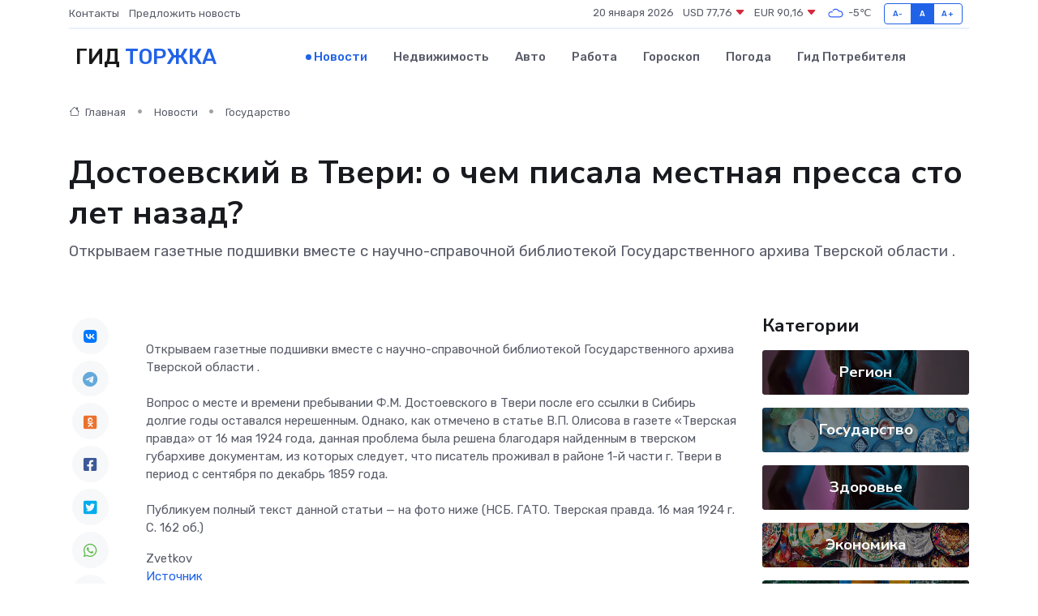

--- FILE ---
content_type: text/html; charset=UTF-8
request_url: https://torzhok-gid.ru/news/gosudarstvo/dostoevskiy-v-tveri-o-chem-pisala-mestnaya-pressa-sto-let-nazad.htm
body_size: 9062
content:
<!DOCTYPE html>
<html lang="ru">
<head>
	<meta charset="utf-8">
	<meta name="csrf-token" content="vIz8FvgxPXmilqnrJTvuQfJfT0SgK2utA6AaEWuJ">
    <meta http-equiv="X-UA-Compatible" content="IE=edge">
    <meta name="viewport" content="width=device-width, initial-scale=1">
    <title>Достоевский в Твери: о чем писала местная пресса сто лет назад? - новости Торжка</title>
    <meta name="description" property="description" content="Открываем газетные подшивки вместе с научно-справочной библиотекой Государственного архива Тверской области .">
    
    <meta property="fb:pages" content="105958871990207" />
    <link rel="shortcut icon" type="image/x-icon" href="https://torzhok-gid.ru/favicon.svg">
    <link rel="canonical" href="https://torzhok-gid.ru/news/gosudarstvo/dostoevskiy-v-tveri-o-chem-pisala-mestnaya-pressa-sto-let-nazad.htm">
    <link rel="preconnect" href="https://fonts.gstatic.com">
    <link rel="dns-prefetch" href="https://fonts.googleapis.com">
    <link rel="dns-prefetch" href="https://pagead2.googlesyndication.com">
    <link rel="dns-prefetch" href="https://res.cloudinary.com">
    <link href="https://fonts.googleapis.com/css2?family=Nunito+Sans:wght@400;700&family=Rubik:wght@400;500;700&display=swap" rel="stylesheet">
    <link rel="stylesheet" type="text/css" href="https://torzhok-gid.ru/assets/font-awesome/css/all.min.css">
    <link rel="stylesheet" type="text/css" href="https://torzhok-gid.ru/assets/bootstrap-icons/bootstrap-icons.css">
    <link rel="stylesheet" type="text/css" href="https://torzhok-gid.ru/assets/tiny-slider/tiny-slider.css">
    <link rel="stylesheet" type="text/css" href="https://torzhok-gid.ru/assets/glightbox/css/glightbox.min.css">
    <link rel="stylesheet" type="text/css" href="https://torzhok-gid.ru/assets/plyr/plyr.css">
    <link id="style-switch" rel="stylesheet" type="text/css" href="https://torzhok-gid.ru/assets/css/style.css">
    <link rel="stylesheet" type="text/css" href="https://torzhok-gid.ru/assets/css/style2.css">

    <meta name="twitter:card" content="summary">
    <meta name="twitter:site" content="@mysite">
    <meta name="twitter:title" content="Достоевский в Твери: о чем писала местная пресса сто лет назад? - новости Торжка">
    <meta name="twitter:description" content="Открываем газетные подшивки вместе с научно-справочной библиотекой Государственного архива Тверской области .">
    <meta name="twitter:creator" content="@mysite">
    <meta name="twitter:image:src" content="https://res.cloudinary.com/ddhklg6ze/image/upload/b5ppurwrgk8uwbcsgmlb">
    <meta name="twitter:domain" content="torzhok-gid.ru">
    <meta name="twitter:card" content="summary_large_image" /><meta name="twitter:image" content="https://res.cloudinary.com/ddhklg6ze/image/upload/b5ppurwrgk8uwbcsgmlb">

    <meta property="og:url" content="http://torzhok-gid.ru/news/gosudarstvo/dostoevskiy-v-tveri-o-chem-pisala-mestnaya-pressa-sto-let-nazad.htm">
    <meta property="og:title" content="Достоевский в Твери: о чем писала местная пресса сто лет назад? - новости Торжка">
    <meta property="og:description" content="Открываем газетные подшивки вместе с научно-справочной библиотекой Государственного архива Тверской области .">
    <meta property="og:type" content="website">
    <meta property="og:image" content="https://res.cloudinary.com/ddhklg6ze/image/upload/b5ppurwrgk8uwbcsgmlb">
    <meta property="og:locale" content="ru_RU">
    <meta property="og:site_name" content="Гид Торжка">
    

    <link rel="image_src" href="https://res.cloudinary.com/ddhklg6ze/image/upload/b5ppurwrgk8uwbcsgmlb" />

    <link rel="alternate" type="application/rss+xml" href="https://torzhok-gid.ru/feed" title="Торжок: гид, новости, афиша">
        <script async src="https://pagead2.googlesyndication.com/pagead/js/adsbygoogle.js"></script>
    <script>
        (adsbygoogle = window.adsbygoogle || []).push({
            google_ad_client: "ca-pub-0899253526956684",
            enable_page_level_ads: true
        });
    </script>
        
    
    
    
    <script>if (window.top !== window.self) window.top.location.replace(window.self.location.href);</script>
    <script>if(self != top) { top.location=document.location;}</script>

<!-- Google tag (gtag.js) -->
<script async src="https://www.googletagmanager.com/gtag/js?id=G-71VQP5FD0J"></script>
<script>
  window.dataLayer = window.dataLayer || [];
  function gtag(){dataLayer.push(arguments);}
  gtag('js', new Date());

  gtag('config', 'G-71VQP5FD0J');
</script>
</head>
<body>
<script type="text/javascript" > (function(m,e,t,r,i,k,a){m[i]=m[i]||function(){(m[i].a=m[i].a||[]).push(arguments)}; m[i].l=1*new Date();k=e.createElement(t),a=e.getElementsByTagName(t)[0],k.async=1,k.src=r,a.parentNode.insertBefore(k,a)}) (window, document, "script", "https://mc.yandex.ru/metrika/tag.js", "ym"); ym(54008218, "init", {}); ym(86840228, "init", { clickmap:true, trackLinks:true, accurateTrackBounce:true, webvisor:true });</script> <noscript><div><img src="https://mc.yandex.ru/watch/54008218" style="position:absolute; left:-9999px;" alt="" /><img src="https://mc.yandex.ru/watch/86840228" style="position:absolute; left:-9999px;" alt="" /></div></noscript>
<script type="text/javascript">
    new Image().src = "//counter.yadro.ru/hit?r"+escape(document.referrer)+((typeof(screen)=="undefined")?"":";s"+screen.width+"*"+screen.height+"*"+(screen.colorDepth?screen.colorDepth:screen.pixelDepth))+";u"+escape(document.URL)+";h"+escape(document.title.substring(0,150))+";"+Math.random();
</script>
<!-- Rating@Mail.ru counter -->
<script type="text/javascript">
var _tmr = window._tmr || (window._tmr = []);
_tmr.push({id: "3138453", type: "pageView", start: (new Date()).getTime()});
(function (d, w, id) {
  if (d.getElementById(id)) return;
  var ts = d.createElement("script"); ts.type = "text/javascript"; ts.async = true; ts.id = id;
  ts.src = "https://top-fwz1.mail.ru/js/code.js";
  var f = function () {var s = d.getElementsByTagName("script")[0]; s.parentNode.insertBefore(ts, s);};
  if (w.opera == "[object Opera]") { d.addEventListener("DOMContentLoaded", f, false); } else { f(); }
})(document, window, "topmailru-code");
</script><noscript><div>
<img src="https://top-fwz1.mail.ru/counter?id=3138453;js=na" style="border:0;position:absolute;left:-9999px;" alt="Top.Mail.Ru" />
</div></noscript>
<!-- //Rating@Mail.ru counter -->

<header class="navbar-light navbar-sticky header-static">
    <div class="navbar-top d-none d-lg-block small">
        <div class="container">
            <div class="d-md-flex justify-content-between align-items-center my-1">
                <!-- Top bar left -->
                <ul class="nav">
                    <li class="nav-item">
                        <a class="nav-link ps-0" href="https://torzhok-gid.ru/contacts">Контакты</a>
                    </li>
                    <li class="nav-item">
                        <a class="nav-link ps-0" href="https://torzhok-gid.ru/sendnews">Предложить новость</a>
                    </li>
                    
                </ul>
                <!-- Top bar right -->
                <div class="d-flex align-items-center">
                    
                    <ul class="list-inline mb-0 text-center text-sm-end me-3">
						<li class="list-inline-item">
							<span>20 января 2026</span>
						</li>
                        <li class="list-inline-item">
                            <a class="nav-link px-0" href="https://torzhok-gid.ru/currency">
                                <span>USD 77,76 <i class="bi bi-caret-down-fill text-danger"></i></span>
                            </a>
						</li>
                        <li class="list-inline-item">
                            <a class="nav-link px-0" href="https://torzhok-gid.ru/currency">
                                <span>EUR 90,16 <i class="bi bi-caret-down-fill text-danger"></i></span>
                            </a>
						</li>
						<li class="list-inline-item">
                            <a class="nav-link px-0" href="https://torzhok-gid.ru/pogoda">
                                <svg xmlns="http://www.w3.org/2000/svg" width="25" height="25" viewBox="0 0 30 30"><path fill="#315EFB" fill-rule="evenodd" d="M25.036 13.066a4.948 4.948 0 0 1 0 5.868A4.99 4.99 0 0 1 20.99 21H8.507a4.49 4.49 0 0 1-3.64-1.86 4.458 4.458 0 0 1 0-5.281A4.491 4.491 0 0 1 8.506 12c.686 0 1.37.159 1.996.473a.5.5 0 0 1 .16.766l-.33.399a.502.502 0 0 1-.598.132 2.976 2.976 0 0 0-3.346.608 3.007 3.007 0 0 0 .334 4.532c.527.396 1.177.59 1.836.59H20.94a3.54 3.54 0 0 0 2.163-.711 3.497 3.497 0 0 0 1.358-3.206 3.45 3.45 0 0 0-.706-1.727A3.486 3.486 0 0 0 20.99 12.5c-.07 0-.138.016-.208.02-.328.02-.645.085-.947.192a.496.496 0 0 1-.63-.287 4.637 4.637 0 0 0-.445-.874 4.495 4.495 0 0 0-.584-.733A4.461 4.461 0 0 0 14.998 9.5a4.46 4.46 0 0 0-3.177 1.318 2.326 2.326 0 0 0-.135.147.5.5 0 0 1-.592.131 5.78 5.78 0 0 0-.453-.19.5.5 0 0 1-.21-.79A5.97 5.97 0 0 1 14.998 8a5.97 5.97 0 0 1 4.237 1.757c.398.399.704.85.966 1.319.262-.042.525-.076.79-.076a4.99 4.99 0 0 1 4.045 2.066zM0 0v30V0zm30 0v30V0z"></path></svg>
                                <span>-5&#8451;</span>
                            </a>
						</li>
					</ul>

                    <!-- Font size accessibility START -->
                    <div class="btn-group me-2" role="group" aria-label="font size changer">
                        <input type="radio" class="btn-check" name="fntradio" id="font-sm">
                        <label class="btn btn-xs btn-outline-primary mb-0" for="font-sm">A-</label>

                        <input type="radio" class="btn-check" name="fntradio" id="font-default" checked>
                        <label class="btn btn-xs btn-outline-primary mb-0" for="font-default">A</label>

                        <input type="radio" class="btn-check" name="fntradio" id="font-lg">
                        <label class="btn btn-xs btn-outline-primary mb-0" for="font-lg">A+</label>
                    </div>

                    
                </div>
            </div>
            <!-- Divider -->
            <div class="border-bottom border-2 border-primary opacity-1"></div>
        </div>
    </div>

    <!-- Logo Nav START -->
    <nav class="navbar navbar-expand-lg">
        <div class="container">
            <!-- Logo START -->
            <a class="navbar-brand" href="https://torzhok-gid.ru" style="text-align: end;">
                
                			<span class="ms-2 fs-3 text-uppercase fw-normal">Гид <span style="color: #2163e8;">Торжка</span></span>
                            </a>
            <!-- Logo END -->

            <!-- Responsive navbar toggler -->
            <button class="navbar-toggler ms-auto" type="button" data-bs-toggle="collapse"
                data-bs-target="#navbarCollapse" aria-controls="navbarCollapse" aria-expanded="false"
                aria-label="Toggle navigation">
                <span class="text-body h6 d-none d-sm-inline-block">Menu</span>
                <span class="navbar-toggler-icon"></span>
            </button>

            <!-- Main navbar START -->
            <div class="collapse navbar-collapse" id="navbarCollapse">
                <ul class="navbar-nav navbar-nav-scroll mx-auto">
                                        <li class="nav-item"> <a class="nav-link active" href="https://torzhok-gid.ru/news">Новости</a></li>
                                        <li class="nav-item"> <a class="nav-link" href="https://torzhok-gid.ru/realty">Недвижимость</a></li>
                                        <li class="nav-item"> <a class="nav-link" href="https://torzhok-gid.ru/auto">Авто</a></li>
                                        <li class="nav-item"> <a class="nav-link" href="https://torzhok-gid.ru/job">Работа</a></li>
                                        <li class="nav-item"> <a class="nav-link" href="https://torzhok-gid.ru/horoscope">Гороскоп</a></li>
                                        <li class="nav-item"> <a class="nav-link" href="https://torzhok-gid.ru/pogoda">Погода</a></li>
                                        <li class="nav-item"> <a class="nav-link" href="https://torzhok-gid.ru/poleznoe">Гид потребителя</a></li>
                                    </ul>
            </div>
            <!-- Main navbar END -->

            
        </div>
    </nav>
    <!-- Logo Nav END -->
</header>
    <main>
        <!-- =======================
                Main content START -->
        <section class="pt-3 pb-lg-5">
            <div class="container" data-sticky-container>
                <div class="row">
                    <!-- Main Post START -->
                    <div class="col-lg-9">
                        <!-- Categorie Detail START -->
                        <div class="mb-4">
							<nav aria-label="breadcrumb" itemscope itemtype="http://schema.org/BreadcrumbList">
								<ol class="breadcrumb breadcrumb-dots">
									<li class="breadcrumb-item" itemprop="itemListElement" itemscope itemtype="http://schema.org/ListItem">
										<meta itemprop="name" content="Гид Торжка">
										<meta itemprop="position" content="1">
										<meta itemprop="item" content="https://torzhok-gid.ru">
										<a itemprop="url" href="https://torzhok-gid.ru">
										<i class="bi bi-house me-1"></i> Главная
										</a>
									</li>
									<li class="breadcrumb-item" itemprop="itemListElement" itemscope itemtype="http://schema.org/ListItem">
										<meta itemprop="name" content="Новости">
										<meta itemprop="position" content="2">
										<meta itemprop="item" content="https://torzhok-gid.ru/news">
										<a itemprop="url" href="https://torzhok-gid.ru/news"> Новости</a>
									</li>
									<li class="breadcrumb-item" aria-current="page" itemprop="itemListElement" itemscope itemtype="http://schema.org/ListItem">
										<meta itemprop="name" content="Государство">
										<meta itemprop="position" content="3">
										<meta itemprop="item" content="https://torzhok-gid.ru/news/gosudarstvo">
										<a itemprop="url" href="https://torzhok-gid.ru/news/gosudarstvo"> Государство</a>
									</li>
									<li aria-current="page" itemprop="itemListElement" itemscope itemtype="http://schema.org/ListItem">
									<meta itemprop="name" content="Достоевский в Твери: о чем писала местная пресса сто лет назад?">
									<meta itemprop="position" content="4" />
									<meta itemprop="item" content="https://torzhok-gid.ru/news/gosudarstvo/dostoevskiy-v-tveri-o-chem-pisala-mestnaya-pressa-sto-let-nazad.htm">
									</li>
								</ol>
							</nav>
						
                        </div>
                    </div>
                </div>
                <div class="row align-items-center">
                                                        <!-- Content -->
                    <div class="col-md-12 mt-4 mt-md-0">
                                            <h1 class="display-6">Достоевский в Твери: о чем писала местная пресса сто лет назад?</h1>
                        <p class="lead">Открываем газетные подшивки вместе с научно-справочной библиотекой Государственного архива Тверской области .</p>
                    </div>
				                                    </div>
            </div>
        </section>
        <!-- =======================
        Main START -->
        <section class="pt-0">
            <div class="container position-relative" data-sticky-container>
                <div class="row">
                    <!-- Left sidebar START -->
                    <div class="col-md-1">
                        <div class="text-start text-lg-center mb-5" data-sticky data-margin-top="80" data-sticky-for="767">
                            <style>
                                .fa-vk::before {
                                    color: #07f;
                                }
                                .fa-telegram::before {
                                    color: #64a9dc;
                                }
                                .fa-facebook-square::before {
                                    color: #3b5998;
                                }
                                .fa-odnoklassniki-square::before {
                                    color: #eb722e;
                                }
                                .fa-twitter-square::before {
                                    color: #00aced;
                                }
                                .fa-whatsapp::before {
                                    color: #65bc54;
                                }
                                .fa-viber::before {
                                    color: #7b519d;
                                }
                                .fa-moimir svg {
                                    background-color: #168de2;
                                    height: 18px;
                                    width: 18px;
                                    background-size: 18px 18px;
                                    border-radius: 4px;
                                    margin-bottom: 2px;
                                }
                            </style>
                            <ul class="nav text-white-force">
                                <li class="nav-item">
                                    <a class="nav-link icon-md rounded-circle m-1 p-0 fs-5 bg-light" href="https://vk.com/share.php?url=https://torzhok-gid.ru/news/gosudarstvo/dostoevskiy-v-tveri-o-chem-pisala-mestnaya-pressa-sto-let-nazad.htm&title=Достоевский в Твери: о чем писала местная пресса сто лет назад? - новости Торжка&utm_source=share" rel="nofollow" target="_blank">
                                        <i class="fab fa-vk align-middle text-body"></i>
                                    </a>
                                </li>
                                <li class="nav-item">
                                    <a class="nav-link icon-md rounded-circle m-1 p-0 fs-5 bg-light" href="https://t.me/share/url?url=https://torzhok-gid.ru/news/gosudarstvo/dostoevskiy-v-tveri-o-chem-pisala-mestnaya-pressa-sto-let-nazad.htm&text=Достоевский в Твери: о чем писала местная пресса сто лет назад? - новости Торжка&utm_source=share" rel="nofollow" target="_blank">
                                        <i class="fab fa-telegram align-middle text-body"></i>
                                    </a>
                                </li>
                                <li class="nav-item">
                                    <a class="nav-link icon-md rounded-circle m-1 p-0 fs-5 bg-light" href="https://connect.ok.ru/offer?url=https://torzhok-gid.ru/news/gosudarstvo/dostoevskiy-v-tveri-o-chem-pisala-mestnaya-pressa-sto-let-nazad.htm&title=Достоевский в Твери: о чем писала местная пресса сто лет назад? - новости Торжка&utm_source=share" rel="nofollow" target="_blank">
                                        <i class="fab fa-odnoklassniki-square align-middle text-body"></i>
                                    </a>
                                </li>
                                <li class="nav-item">
                                    <a class="nav-link icon-md rounded-circle m-1 p-0 fs-5 bg-light" href="https://www.facebook.com/sharer.php?src=sp&u=https://torzhok-gid.ru/news/gosudarstvo/dostoevskiy-v-tveri-o-chem-pisala-mestnaya-pressa-sto-let-nazad.htm&title=Достоевский в Твери: о чем писала местная пресса сто лет назад? - новости Торжка&utm_source=share" rel="nofollow" target="_blank">
                                        <i class="fab fa-facebook-square align-middle text-body"></i>
                                    </a>
                                </li>
                                <li class="nav-item">
                                    <a class="nav-link icon-md rounded-circle m-1 p-0 fs-5 bg-light" href="https://twitter.com/intent/tweet?text=Достоевский в Твери: о чем писала местная пресса сто лет назад? - новости Торжка&url=https://torzhok-gid.ru/news/gosudarstvo/dostoevskiy-v-tveri-o-chem-pisala-mestnaya-pressa-sto-let-nazad.htm&utm_source=share" rel="nofollow" target="_blank">
                                        <i class="fab fa-twitter-square align-middle text-body"></i>
                                    </a>
                                </li>
                                <li class="nav-item">
                                    <a class="nav-link icon-md rounded-circle m-1 p-0 fs-5 bg-light" href="https://api.whatsapp.com/send?text=Достоевский в Твери: о чем писала местная пресса сто лет назад? - новости Торжка https://torzhok-gid.ru/news/gosudarstvo/dostoevskiy-v-tveri-o-chem-pisala-mestnaya-pressa-sto-let-nazad.htm&utm_source=share" rel="nofollow" target="_blank">
                                        <i class="fab fa-whatsapp align-middle text-body"></i>
                                    </a>
                                </li>
                                <li class="nav-item">
                                    <a class="nav-link icon-md rounded-circle m-1 p-0 fs-5 bg-light" href="viber://forward?text=Достоевский в Твери: о чем писала местная пресса сто лет назад? - новости Торжка https://torzhok-gid.ru/news/gosudarstvo/dostoevskiy-v-tveri-o-chem-pisala-mestnaya-pressa-sto-let-nazad.htm&utm_source=share" rel="nofollow" target="_blank">
                                        <i class="fab fa-viber align-middle text-body"></i>
                                    </a>
                                </li>
                                <li class="nav-item">
                                    <a class="nav-link icon-md rounded-circle m-1 p-0 fs-5 bg-light" href="https://connect.mail.ru/share?url=https://torzhok-gid.ru/news/gosudarstvo/dostoevskiy-v-tveri-o-chem-pisala-mestnaya-pressa-sto-let-nazad.htm&title=Достоевский в Твери: о чем писала местная пресса сто лет назад? - новости Торжка&utm_source=share" rel="nofollow" target="_blank">
                                        <i class="fab fa-moimir align-middle text-body"><svg viewBox='0 0 24 24' xmlns='http://www.w3.org/2000/svg'><path d='M8.889 9.667a1.333 1.333 0 100-2.667 1.333 1.333 0 000 2.667zm6.222 0a1.333 1.333 0 100-2.667 1.333 1.333 0 000 2.667zm4.77 6.108l-1.802-3.028a.879.879 0 00-1.188-.307.843.843 0 00-.313 1.166l.214.36a6.71 6.71 0 01-4.795 1.996 6.711 6.711 0 01-4.792-1.992l.217-.364a.844.844 0 00-.313-1.166.878.878 0 00-1.189.307l-1.8 3.028a.844.844 0 00.312 1.166.88.88 0 001.189-.307l.683-1.147a8.466 8.466 0 005.694 2.18 8.463 8.463 0 005.698-2.184l.685 1.151a.873.873 0 001.189.307.844.844 0 00.312-1.166z' fill='#FFF' fill-rule='evenodd'/></svg></i>
                                    </a>
                                </li>
                                
                            </ul>
                        </div>
                    </div>
                    <!-- Left sidebar END -->

                    <!-- Main Content START -->
                    <div class="col-md-10 col-lg-8 mb-5">
                        <div class="mb-4">
                                                    </div>
                        <div itemscope itemtype="http://schema.org/NewsArticle">
                            <meta itemprop="headline" content="Достоевский в Твери: о чем писала местная пресса сто лет назад?">
                            <meta itemprop="identifier" content="https://torzhok-gid.ru/8402722">
                            <span itemprop="articleBody"><p>  Открываем газетные подшивки вместе с научно-справочной библиотекой  Государственного архива Тверской области  .  <br> <br> Вопрос о месте и времени пребывании Ф.М. Достоевского в Твери&nbsp;после его ссылки в Сибирь долгие годы оставался нерешенным. Однако, как отмечено в статье В.П. Олисова в газете «Тверская правда» от 16 мая 1924 года, данная проблема была решена благодаря найденным в тверском губархиве документам, из которых следует, что писатель проживал в районе 1-й части г. Твери в период с сентября по декабрь 1859 года. <br> <br> Публикуем полный текст данной статьи — на фото ниже (НСБ. ГАТО. Тверская правда. 16 мая 1924 г. С. 162 об.) </p>     Zvetkov</span>
                        </div>
                                                                        <div><a href="https://tver24.com/2024/05/dostoevskij-v-tveri-o-chem-pisala-mestnaya-pressa-sto-let-nazad/" target="_blank" rel="author">Источник</a></div>
                                                                        <div class="col-12 mt-3"><a href="https://torzhok-gid.ru/sendnews">Предложить новость</a></div>
                        <div class="col-12 mt-5">
                            <h2 class="my-3">Последние новости</h2>
                            <div class="row gy-4">
                                <!-- Card item START -->
<div class="col-sm-6">
    <div class="card" itemscope="" itemtype="http://schema.org/BlogPosting">
        <!-- Card img -->
        <div class="position-relative">
                        <img class="card-img" src="https://res.cloudinary.com/ddhklg6ze/image/upload/c_fill,w_420,h_315,q_auto,g_face/dgbeuyfugxtyrrtktpzo" alt="Почему на панели оператора видно, когда производство устало: сигналы, которые нельзя игнорировать" itemprop="image">
                    </div>
        <div class="card-body px-0 pt-3" itemprop="name">
            <h4 class="card-title" itemprop="headline"><a href="https://torzhok-gid.ru/news/ekonomika/pochemu-na-paneli-operatora-vidno-kogda-proizvodstvo-ustalo-signaly-kotorye-nelzya-ignorirovat.htm"
                    class="btn-link text-reset fw-bold" itemprop="url">Почему на панели оператора видно, когда производство устало: сигналы, которые нельзя игнорировать</a></h4>
            <p class="card-text" itemprop="articleBody">Иногда машины говорят с нами языком графиков и лампочек, и внимательный инженер способен понять — производство устало. Панель оператора, как зеркало предприятия, отражает не только цифры, но и настроение всей системы.</p>
        </div>
        <meta itemprop="author" content="Редактор"/>
        <meta itemscope itemprop="mainEntityOfPage" itemType="https://schema.org/WebPage" itemid="https://torzhok-gid.ru/news/ekonomika/pochemu-na-paneli-operatora-vidno-kogda-proizvodstvo-ustalo-signaly-kotorye-nelzya-ignorirovat.htm"/>
        <meta itemprop="dateModified" content="2025-11-03"/>
        <meta itemprop="datePublished" content="2025-11-03"/>
    </div>
</div>
<!-- Card item END -->
<!-- Card item START -->
<div class="col-sm-6">
    <div class="card" itemscope="" itemtype="http://schema.org/BlogPosting">
        <!-- Card img -->
        <div class="position-relative">
                        <img class="card-img" src="https://res.cloudinary.com/ddhklg6ze/image/upload/c_fill,w_420,h_315,q_auto,g_face/bmld7jm8w2g0galyw82h" alt="Муниципальный этап Фестиваля спортивных семей" itemprop="image">
                    </div>
        <div class="card-body px-0 pt-3" itemprop="name">
            <h4 class="card-title" itemprop="headline"><a href="https://torzhok-gid.ru/news/region/municipalnyy-etap-festivalya-sportivnyh-semey.htm"
                    class="btn-link text-reset fw-bold" itemprop="url">Муниципальный этап Фестиваля спортивных семей</a></h4>
            <p class="card-text" itemprop="articleBody">Формировать привычку к ведению здорового образа жизни необходимо начинать с детства, а делать это лучше всего на собственном примере.</p>
        </div>
        <meta itemprop="author" content="Редактор"/>
        <meta itemscope itemprop="mainEntityOfPage" itemType="https://schema.org/WebPage" itemid="https://torzhok-gid.ru/news/region/municipalnyy-etap-festivalya-sportivnyh-semey.htm"/>
        <meta itemprop="dateModified" content="2025-04-06"/>
        <meta itemprop="datePublished" content="2025-04-06"/>
    </div>
</div>
<!-- Card item END -->
<!-- Card item START -->
<div class="col-sm-6">
    <div class="card" itemscope="" itemtype="http://schema.org/BlogPosting">
        <!-- Card img -->
        <div class="position-relative">
                        <img class="card-img" src="https://res.cloudinary.com/ddhklg6ze/image/upload/c_fill,w_420,h_315,q_auto,g_face/uw8l7jcfs9zuhlrkslxf" alt="Сквозь века: стойкие оловянные солдатики" itemprop="image">
                    </div>
        <div class="card-body px-0 pt-3" itemprop="name">
            <h4 class="card-title" itemprop="headline"><a href="https://torzhok-gid.ru/news/region/skvoz-veka-stoykie-olovyannye-soldatiki.htm"
                    class="btn-link text-reset fw-bold" itemprop="url">Сквозь века: стойкие оловянные солдатики</a></h4>
            <p class="card-text" itemprop="articleBody">У многих из нас есть хобби: кто-то увлекается разведением цветов, кто-то любит слушать музыку, собирать монеты, а гость Спеховской школы, житель посёлка Куженкино,</p>
        </div>
        <meta itemprop="author" content="Редактор"/>
        <meta itemscope itemprop="mainEntityOfPage" itemType="https://schema.org/WebPage" itemid="https://torzhok-gid.ru/news/region/skvoz-veka-stoykie-olovyannye-soldatiki.htm"/>
        <meta itemprop="dateModified" content="2025-04-06"/>
        <meta itemprop="datePublished" content="2025-04-06"/>
    </div>
</div>
<!-- Card item END -->
<!-- Card item START -->
<div class="col-sm-6">
    <div class="card" itemscope="" itemtype="http://schema.org/BlogPosting">
        <!-- Card img -->
        <div class="position-relative">
            <img class="card-img" src="https://res.cloudinary.com/dchlllsu2/image/upload/c_fill,w_420,h_315,q_auto,g_face/gum5gveb8e4ybmvanybm" alt="Коррекция фиброза и возрастных изменений: когда показан эндотканевой лифтинг" itemprop="image">
        </div>
        <div class="card-body px-0 pt-3" itemprop="name">
            <h4 class="card-title" itemprop="headline"><a href="https://krasnodar-gid.ru/news/ekonomika/korrekciya-fibroza-i-vozrastnyh-izmeneniy-kogda-pokazan-endotkanevoy-lifting.htm" class="btn-link text-reset fw-bold" itemprop="url">Коррекция фиброза и возрастных изменений: когда показан эндотканевой лифтинг</a></h4>
            <p class="card-text" itemprop="articleBody">Как современная технология помогает вернуть коже упругость, убрать отёки и улучшить рельеф без хирургии</p>
        </div>
        <meta itemprop="author" content="Редактор"/>
        <meta itemscope itemprop="mainEntityOfPage" itemType="https://schema.org/WebPage" itemid="https://krasnodar-gid.ru/news/ekonomika/korrekciya-fibroza-i-vozrastnyh-izmeneniy-kogda-pokazan-endotkanevoy-lifting.htm"/>
        <meta itemprop="dateModified" content="2026-01-20"/>
        <meta itemprop="datePublished" content="2026-01-20"/>
    </div>
</div>
<!-- Card item END -->
                            </div>
                        </div>
						<div class="col-12 bg-primary bg-opacity-10 p-2 mt-3 rounded">
							На этом сайте вы найдете актуальные <a href="https://simferopol-gid.ru/job">вакансии в Симферополе</a> с предложениями работы от ведущих работодателей города
						</div>
                        <!-- Comments START -->
                        <div class="mt-5">
                            <h3>Комментарии (0)</h3>
                        </div>
                        <!-- Comments END -->
                        <!-- Reply START -->
                        <div>
                            <h3>Добавить комментарий</h3>
                            <small>Ваш email не публикуется. Обязательные поля отмечены *</small>
                            <form class="row g-3 mt-2">
                                <div class="col-md-6">
                                    <label class="form-label">Имя *</label>
                                    <input type="text" class="form-control" aria-label="First name">
                                </div>
                                <div class="col-md-6">
                                    <label class="form-label">Email *</label>
                                    <input type="email" class="form-control">
                                </div>
                                <div class="col-12">
                                    <label class="form-label">Текст комментария *</label>
                                    <textarea class="form-control" rows="3"></textarea>
                                </div>
                                <div class="col-12">
                                    <button type="submit" class="btn btn-primary">Оставить комментарий</button>
                                </div>
                            </form>
                        </div>
                        <!-- Reply END -->
                    </div>
                    <!-- Main Content END -->
                    <!-- Right sidebar START -->
                    <div class="col-lg-3 d-none d-lg-block">
                        <div data-sticky data-margin-top="80" data-sticky-for="991">
                            <!-- Categories -->
                            <div>
                                <h4 class="mb-3">Категории</h4>
                                                                    <!-- Category item -->
                                    <div class="text-center mb-3 card-bg-scale position-relative overflow-hidden rounded"
                                        style="background-image:url(https://torzhok-gid.ru/assets/images/blog/4by3/08.jpg); background-position: center left; background-size: cover;">
                                        <div class="bg-dark-overlay-4 p-3">
                                            <a href="https://torzhok-gid.ru/news/region"
                                                class="stretched-link btn-link fw-bold text-white h5">Регион</a>
                                        </div>
                                    </div>
                                                                    <!-- Category item -->
                                    <div class="text-center mb-3 card-bg-scale position-relative overflow-hidden rounded"
                                        style="background-image:url(https://torzhok-gid.ru/assets/images/blog/4by3/02.jpg); background-position: center left; background-size: cover;">
                                        <div class="bg-dark-overlay-4 p-3">
                                            <a href="https://torzhok-gid.ru/news/gosudarstvo"
                                                class="stretched-link btn-link fw-bold text-white h5">Государство</a>
                                        </div>
                                    </div>
                                                                    <!-- Category item -->
                                    <div class="text-center mb-3 card-bg-scale position-relative overflow-hidden rounded"
                                        style="background-image:url(https://torzhok-gid.ru/assets/images/blog/4by3/08.jpg); background-position: center left; background-size: cover;">
                                        <div class="bg-dark-overlay-4 p-3">
                                            <a href="https://torzhok-gid.ru/news/zdorove"
                                                class="stretched-link btn-link fw-bold text-white h5">Здоровье</a>
                                        </div>
                                    </div>
                                                                    <!-- Category item -->
                                    <div class="text-center mb-3 card-bg-scale position-relative overflow-hidden rounded"
                                        style="background-image:url(https://torzhok-gid.ru/assets/images/blog/4by3/04.jpg); background-position: center left; background-size: cover;">
                                        <div class="bg-dark-overlay-4 p-3">
                                            <a href="https://torzhok-gid.ru/news/ekonomika"
                                                class="stretched-link btn-link fw-bold text-white h5">Экономика</a>
                                        </div>
                                    </div>
                                                                    <!-- Category item -->
                                    <div class="text-center mb-3 card-bg-scale position-relative overflow-hidden rounded"
                                        style="background-image:url(https://torzhok-gid.ru/assets/images/blog/4by3/03.jpg); background-position: center left; background-size: cover;">
                                        <div class="bg-dark-overlay-4 p-3">
                                            <a href="https://torzhok-gid.ru/news/politika"
                                                class="stretched-link btn-link fw-bold text-white h5">Политика</a>
                                        </div>
                                    </div>
                                                                    <!-- Category item -->
                                    <div class="text-center mb-3 card-bg-scale position-relative overflow-hidden rounded"
                                        style="background-image:url(https://torzhok-gid.ru/assets/images/blog/4by3/03.jpg); background-position: center left; background-size: cover;">
                                        <div class="bg-dark-overlay-4 p-3">
                                            <a href="https://torzhok-gid.ru/news/nauka-i-obrazovanie"
                                                class="stretched-link btn-link fw-bold text-white h5">Наука и Образование</a>
                                        </div>
                                    </div>
                                                                    <!-- Category item -->
                                    <div class="text-center mb-3 card-bg-scale position-relative overflow-hidden rounded"
                                        style="background-image:url(https://torzhok-gid.ru/assets/images/blog/4by3/04.jpg); background-position: center left; background-size: cover;">
                                        <div class="bg-dark-overlay-4 p-3">
                                            <a href="https://torzhok-gid.ru/news/proisshestviya"
                                                class="stretched-link btn-link fw-bold text-white h5">Происшествия</a>
                                        </div>
                                    </div>
                                                                    <!-- Category item -->
                                    <div class="text-center mb-3 card-bg-scale position-relative overflow-hidden rounded"
                                        style="background-image:url(https://torzhok-gid.ru/assets/images/blog/4by3/02.jpg); background-position: center left; background-size: cover;">
                                        <div class="bg-dark-overlay-4 p-3">
                                            <a href="https://torzhok-gid.ru/news/religiya"
                                                class="stretched-link btn-link fw-bold text-white h5">Религия</a>
                                        </div>
                                    </div>
                                                                    <!-- Category item -->
                                    <div class="text-center mb-3 card-bg-scale position-relative overflow-hidden rounded"
                                        style="background-image:url(https://torzhok-gid.ru/assets/images/blog/4by3/06.jpg); background-position: center left; background-size: cover;">
                                        <div class="bg-dark-overlay-4 p-3">
                                            <a href="https://torzhok-gid.ru/news/kultura"
                                                class="stretched-link btn-link fw-bold text-white h5">Культура</a>
                                        </div>
                                    </div>
                                                                    <!-- Category item -->
                                    <div class="text-center mb-3 card-bg-scale position-relative overflow-hidden rounded"
                                        style="background-image:url(https://torzhok-gid.ru/assets/images/blog/4by3/01.jpg); background-position: center left; background-size: cover;">
                                        <div class="bg-dark-overlay-4 p-3">
                                            <a href="https://torzhok-gid.ru/news/sport"
                                                class="stretched-link btn-link fw-bold text-white h5">Спорт</a>
                                        </div>
                                    </div>
                                                                    <!-- Category item -->
                                    <div class="text-center mb-3 card-bg-scale position-relative overflow-hidden rounded"
                                        style="background-image:url(https://torzhok-gid.ru/assets/images/blog/4by3/04.jpg); background-position: center left; background-size: cover;">
                                        <div class="bg-dark-overlay-4 p-3">
                                            <a href="https://torzhok-gid.ru/news/obschestvo"
                                                class="stretched-link btn-link fw-bold text-white h5">Общество</a>
                                        </div>
                                    </div>
                                                            </div>
                        </div>
                    </div>
                    <!-- Right sidebar END -->
                </div>
        </section>
    </main>
<footer class="bg-dark pt-5">
    
    <!-- Footer copyright START -->
    <div class="bg-dark-overlay-3 mt-5">
        <div class="container">
            <div class="row align-items-center justify-content-md-between py-4">
                <div class="col-md-6">
                    <!-- Copyright -->
                    <div class="text-center text-md-start text-primary-hover text-muted">
                        &#169;2026 Торжок. Все права защищены.
                    </div>
                </div>
                
            </div>
        </div>
    </div>
    <!-- Footer copyright END -->
    <script type="application/ld+json">
        {"@context":"https:\/\/schema.org","@type":"Organization","name":"\u0422\u043e\u0440\u0436\u043e\u043a - \u0433\u0438\u0434, \u043d\u043e\u0432\u043e\u0441\u0442\u0438, \u0430\u0444\u0438\u0448\u0430","url":"https:\/\/torzhok-gid.ru","sameAs":["https:\/\/vk.com\/public208105123","https:\/\/t.me\/torzhok_gid"]}
    </script>
</footer>
<!-- Back to top -->
<div class="back-top"><i class="bi bi-arrow-up-short"></i></div>
<script src="https://torzhok-gid.ru/assets/bootstrap/js/bootstrap.bundle.min.js"></script>
<script src="https://torzhok-gid.ru/assets/tiny-slider/tiny-slider.js"></script>
<script src="https://torzhok-gid.ru/assets/sticky-js/sticky.min.js"></script>
<script src="https://torzhok-gid.ru/assets/glightbox/js/glightbox.min.js"></script>
<script src="https://torzhok-gid.ru/assets/plyr/plyr.js"></script>
<script src="https://torzhok-gid.ru/assets/js/functions.js"></script>
<script src="https://yastatic.net/share2/share.js" async></script>
<script defer src="https://static.cloudflareinsights.com/beacon.min.js/vcd15cbe7772f49c399c6a5babf22c1241717689176015" integrity="sha512-ZpsOmlRQV6y907TI0dKBHq9Md29nnaEIPlkf84rnaERnq6zvWvPUqr2ft8M1aS28oN72PdrCzSjY4U6VaAw1EQ==" data-cf-beacon='{"version":"2024.11.0","token":"96299de0f37d40c3bf64e749f9a293d4","r":1,"server_timing":{"name":{"cfCacheStatus":true,"cfEdge":true,"cfExtPri":true,"cfL4":true,"cfOrigin":true,"cfSpeedBrain":true},"location_startswith":null}}' crossorigin="anonymous"></script>
</body>
</html>


--- FILE ---
content_type: text/html; charset=utf-8
request_url: https://www.google.com/recaptcha/api2/aframe
body_size: 266
content:
<!DOCTYPE HTML><html><head><meta http-equiv="content-type" content="text/html; charset=UTF-8"></head><body><script nonce="MPcWvFf8fEsdqG6VucLT8g">/** Anti-fraud and anti-abuse applications only. See google.com/recaptcha */ try{var clients={'sodar':'https://pagead2.googlesyndication.com/pagead/sodar?'};window.addEventListener("message",function(a){try{if(a.source===window.parent){var b=JSON.parse(a.data);var c=clients[b['id']];if(c){var d=document.createElement('img');d.src=c+b['params']+'&rc='+(localStorage.getItem("rc::a")?sessionStorage.getItem("rc::b"):"");window.document.body.appendChild(d);sessionStorage.setItem("rc::e",parseInt(sessionStorage.getItem("rc::e")||0)+1);localStorage.setItem("rc::h",'1768912439669');}}}catch(b){}});window.parent.postMessage("_grecaptcha_ready", "*");}catch(b){}</script></body></html>